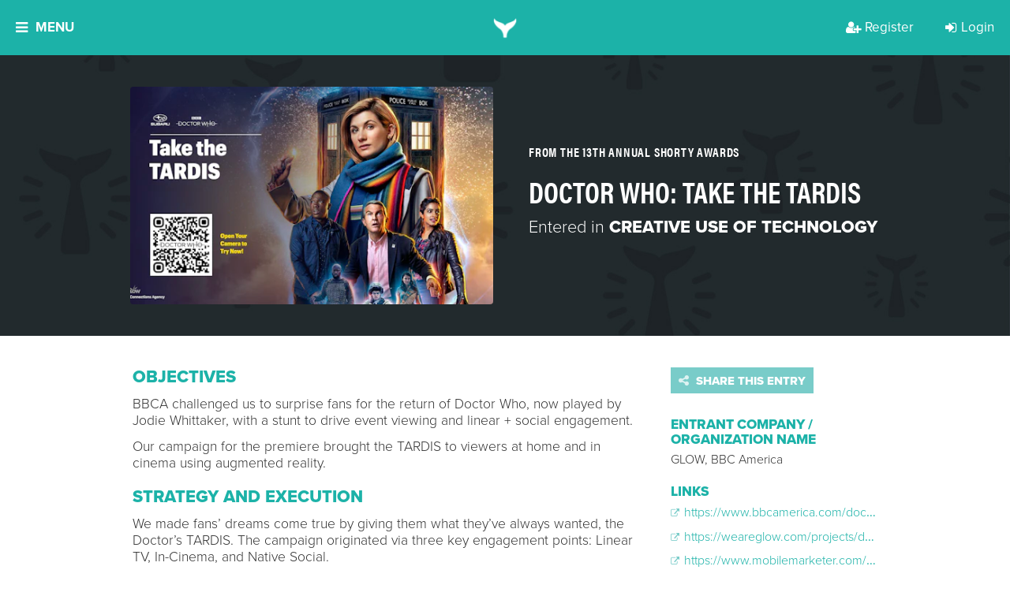

--- FILE ---
content_type: text/html; charset=UTF-8
request_url: https://player.vimeo.com/video/421176736?app_id=122963&h=79a8dd9e9c&referrer=https%3A%2F%2Fshortyawards.com%2F13th%2Fbbca-doctor-who-most-creative-use-of-technology
body_size: 6462
content:
<!DOCTYPE html>
<html lang="en">
<head>
  <meta charset="utf-8">
  <meta name="viewport" content="width=device-width,initial-scale=1,user-scalable=yes">
  
  <link rel="canonical" href="https://player.vimeo.com/video/421176736?h=79a8dd9e9c">
  <meta name="googlebot" content="noindex,indexifembedded">
  
  
  <title>Doctor Who 30s Linear Spot on Vimeo</title>
  <style>
      body, html, .player, .fallback {
          overflow: hidden;
          width: 100%;
          height: 100%;
          margin: 0;
          padding: 0;
      }
      .fallback {
          
              background-color: transparent;
          
      }
      .player.loading { opacity: 0; }
      .fallback iframe {
          position: fixed;
          left: 0;
          top: 0;
          width: 100%;
          height: 100%;
      }
  </style>
  <link rel="modulepreload" href="https://f.vimeocdn.com/p/4.46.25/js/player.module.js" crossorigin="anonymous">
  <link rel="modulepreload" href="https://f.vimeocdn.com/p/4.46.25/js/vendor.module.js" crossorigin="anonymous">
  <link rel="preload" href="https://f.vimeocdn.com/p/4.46.25/css/player.css" as="style">
</head>

<body>


<div class="vp-placeholder">
    <style>
        .vp-placeholder,
        .vp-placeholder-thumb,
        .vp-placeholder-thumb::before,
        .vp-placeholder-thumb::after {
            position: absolute;
            top: 0;
            bottom: 0;
            left: 0;
            right: 0;
        }
        .vp-placeholder {
            visibility: hidden;
            width: 100%;
            max-height: 100%;
            height: calc(1080 / 1920 * 100vw);
            max-width: calc(1920 / 1080 * 100vh);
            margin: auto;
        }
        .vp-placeholder-carousel {
            display: none;
            background-color: #000;
            position: absolute;
            left: 0;
            right: 0;
            bottom: -60px;
            height: 60px;
        }
    </style>

    

    
        <style>
            .vp-placeholder-thumb {
                overflow: hidden;
                width: 100%;
                max-height: 100%;
                margin: auto;
            }
            .vp-placeholder-thumb::before,
            .vp-placeholder-thumb::after {
                content: "";
                display: block;
                filter: blur(7px);
                margin: 0;
                background: url(https://i.vimeocdn.com/video/896722252-0ef04bcd98d5e36d83945c3f5d504f6e453d749e5de607b127835bbd6942fad1-d?mw=80&q=85) 50% 50% / contain no-repeat;
            }
            .vp-placeholder-thumb::before {
                 
                margin: -30px;
            }
        </style>
    

    <div class="vp-placeholder-thumb"></div>
    <div class="vp-placeholder-carousel"></div>
    <script>function placeholderInit(t,h,d,s,n,o){var i=t.querySelector(".vp-placeholder"),v=t.querySelector(".vp-placeholder-thumb");if(h){var p=function(){try{return window.self!==window.top}catch(a){return!0}}(),w=200,y=415,r=60;if(!p&&window.innerWidth>=w&&window.innerWidth<y){i.style.bottom=r+"px",i.style.maxHeight="calc(100vh - "+r+"px)",i.style.maxWidth="calc("+n+" / "+o+" * (100vh - "+r+"px))";var f=t.querySelector(".vp-placeholder-carousel");f.style.display="block"}}if(d){var e=new Image;e.onload=function(){var a=n/o,c=e.width/e.height;if(c<=.95*a||c>=1.05*a){var l=i.getBoundingClientRect(),g=l.right-l.left,b=l.bottom-l.top,m=window.innerWidth/g*100,x=window.innerHeight/b*100;v.style.height="calc("+e.height+" / "+e.width+" * "+m+"vw)",v.style.maxWidth="calc("+e.width+" / "+e.height+" * "+x+"vh)"}i.style.visibility="visible"},e.src=s}else i.style.visibility="visible"}
</script>
    <script>placeholderInit(document,  false ,  true , "https://i.vimeocdn.com/video/896722252-0ef04bcd98d5e36d83945c3f5d504f6e453d749e5de607b127835bbd6942fad1-d?mw=80\u0026q=85",  1920 ,  1080 );</script>
</div>

<div id="player" class="player"></div>
<script>window.playerConfig = {"cdn_url":"https://f.vimeocdn.com","vimeo_api_url":"api.vimeo.com","request":{"files":{"dash":{"cdns":{"akfire_interconnect_quic":{"avc_url":"https://vod-adaptive-ak.vimeocdn.com/exp=1769473844~acl=%2F27dc3fc3-ec02-4551-a1e7-7099d5ec73bf%2Fpsid%3De904a87de093d06624fd7d5cdbec95c7371e97ebdb6297fb9ac7d82ba32eb430%2F%2A~hmac=cadbac95b33365c39cb4602a91a4422c286b3847789d05d7abcc7a261a8f03c8/27dc3fc3-ec02-4551-a1e7-7099d5ec73bf/psid=e904a87de093d06624fd7d5cdbec95c7371e97ebdb6297fb9ac7d82ba32eb430/v2/playlist/av/primary/playlist.json?omit=av1-hevc\u0026pathsig=8c953e4f~i_BBKOI9w13NyltLfuVM_ikGT1Bb7yCGlmoZjKkpKI0\u0026r=dXM%3D\u0026rh=27Ulq0","origin":"gcs","url":"https://vod-adaptive-ak.vimeocdn.com/exp=1769473844~acl=%2F27dc3fc3-ec02-4551-a1e7-7099d5ec73bf%2Fpsid%3De904a87de093d06624fd7d5cdbec95c7371e97ebdb6297fb9ac7d82ba32eb430%2F%2A~hmac=cadbac95b33365c39cb4602a91a4422c286b3847789d05d7abcc7a261a8f03c8/27dc3fc3-ec02-4551-a1e7-7099d5ec73bf/psid=e904a87de093d06624fd7d5cdbec95c7371e97ebdb6297fb9ac7d82ba32eb430/v2/playlist/av/primary/playlist.json?pathsig=8c953e4f~i_BBKOI9w13NyltLfuVM_ikGT1Bb7yCGlmoZjKkpKI0\u0026r=dXM%3D\u0026rh=27Ulq0"},"fastly_skyfire":{"avc_url":"https://skyfire.vimeocdn.com/1769473844-0x98994f604e3a29b541ea57dbd40991f8da138028/27dc3fc3-ec02-4551-a1e7-7099d5ec73bf/psid=e904a87de093d06624fd7d5cdbec95c7371e97ebdb6297fb9ac7d82ba32eb430/v2/playlist/av/primary/playlist.json?omit=av1-hevc\u0026pathsig=8c953e4f~i_BBKOI9w13NyltLfuVM_ikGT1Bb7yCGlmoZjKkpKI0\u0026r=dXM%3D\u0026rh=27Ulq0","origin":"gcs","url":"https://skyfire.vimeocdn.com/1769473844-0x98994f604e3a29b541ea57dbd40991f8da138028/27dc3fc3-ec02-4551-a1e7-7099d5ec73bf/psid=e904a87de093d06624fd7d5cdbec95c7371e97ebdb6297fb9ac7d82ba32eb430/v2/playlist/av/primary/playlist.json?pathsig=8c953e4f~i_BBKOI9w13NyltLfuVM_ikGT1Bb7yCGlmoZjKkpKI0\u0026r=dXM%3D\u0026rh=27Ulq0"}},"default_cdn":"akfire_interconnect_quic","separate_av":true,"streams":[{"profile":"165","id":"10355a3f-13ba-436d-9d93-5e736c7d0f37","fps":25,"quality":"540p"},{"profile":"164","id":"6cb3d6e7-22eb-42d5-a636-c816d73bcf3f","fps":25,"quality":"360p"},{"profile":"139","id":"88394c81-379a-4bc2-b415-072a9fde2cd8","fps":25,"quality":"240p"},{"profile":"175","id":"fb59fa7e-47af-4ba5-bd65-0784766985ed","fps":25,"quality":"1080p"},{"profile":"174","id":"0e219fee-df50-47b6-939e-97ca0f2c8219","fps":25,"quality":"720p"}],"streams_avc":[{"profile":"175","id":"fb59fa7e-47af-4ba5-bd65-0784766985ed","fps":25,"quality":"1080p"},{"profile":"174","id":"0e219fee-df50-47b6-939e-97ca0f2c8219","fps":25,"quality":"720p"},{"profile":"165","id":"10355a3f-13ba-436d-9d93-5e736c7d0f37","fps":25,"quality":"540p"},{"profile":"164","id":"6cb3d6e7-22eb-42d5-a636-c816d73bcf3f","fps":25,"quality":"360p"},{"profile":"139","id":"88394c81-379a-4bc2-b415-072a9fde2cd8","fps":25,"quality":"240p"}]},"hls":{"cdns":{"akfire_interconnect_quic":{"avc_url":"https://vod-adaptive-ak.vimeocdn.com/exp=1769473844~acl=%2F27dc3fc3-ec02-4551-a1e7-7099d5ec73bf%2Fpsid%3De904a87de093d06624fd7d5cdbec95c7371e97ebdb6297fb9ac7d82ba32eb430%2F%2A~hmac=cadbac95b33365c39cb4602a91a4422c286b3847789d05d7abcc7a261a8f03c8/27dc3fc3-ec02-4551-a1e7-7099d5ec73bf/psid=e904a87de093d06624fd7d5cdbec95c7371e97ebdb6297fb9ac7d82ba32eb430/v2/playlist/av/primary/playlist.m3u8?omit=av1-hevc-opus\u0026pathsig=8c953e4f~wtz3CKvl3a_V5FprdAGS9c-eE8VS_2XJqwwetfzgwKU\u0026r=dXM%3D\u0026rh=27Ulq0\u0026sf=fmp4","origin":"gcs","url":"https://vod-adaptive-ak.vimeocdn.com/exp=1769473844~acl=%2F27dc3fc3-ec02-4551-a1e7-7099d5ec73bf%2Fpsid%3De904a87de093d06624fd7d5cdbec95c7371e97ebdb6297fb9ac7d82ba32eb430%2F%2A~hmac=cadbac95b33365c39cb4602a91a4422c286b3847789d05d7abcc7a261a8f03c8/27dc3fc3-ec02-4551-a1e7-7099d5ec73bf/psid=e904a87de093d06624fd7d5cdbec95c7371e97ebdb6297fb9ac7d82ba32eb430/v2/playlist/av/primary/playlist.m3u8?omit=opus\u0026pathsig=8c953e4f~wtz3CKvl3a_V5FprdAGS9c-eE8VS_2XJqwwetfzgwKU\u0026r=dXM%3D\u0026rh=27Ulq0\u0026sf=fmp4"},"fastly_skyfire":{"avc_url":"https://skyfire.vimeocdn.com/1769473844-0x98994f604e3a29b541ea57dbd40991f8da138028/27dc3fc3-ec02-4551-a1e7-7099d5ec73bf/psid=e904a87de093d06624fd7d5cdbec95c7371e97ebdb6297fb9ac7d82ba32eb430/v2/playlist/av/primary/playlist.m3u8?omit=av1-hevc-opus\u0026pathsig=8c953e4f~wtz3CKvl3a_V5FprdAGS9c-eE8VS_2XJqwwetfzgwKU\u0026r=dXM%3D\u0026rh=27Ulq0\u0026sf=fmp4","origin":"gcs","url":"https://skyfire.vimeocdn.com/1769473844-0x98994f604e3a29b541ea57dbd40991f8da138028/27dc3fc3-ec02-4551-a1e7-7099d5ec73bf/psid=e904a87de093d06624fd7d5cdbec95c7371e97ebdb6297fb9ac7d82ba32eb430/v2/playlist/av/primary/playlist.m3u8?omit=opus\u0026pathsig=8c953e4f~wtz3CKvl3a_V5FprdAGS9c-eE8VS_2XJqwwetfzgwKU\u0026r=dXM%3D\u0026rh=27Ulq0\u0026sf=fmp4"}},"default_cdn":"akfire_interconnect_quic","separate_av":true}},"file_codecs":{"av1":[],"avc":["fb59fa7e-47af-4ba5-bd65-0784766985ed","0e219fee-df50-47b6-939e-97ca0f2c8219","10355a3f-13ba-436d-9d93-5e736c7d0f37","6cb3d6e7-22eb-42d5-a636-c816d73bcf3f","88394c81-379a-4bc2-b415-072a9fde2cd8"],"hevc":{"dvh1":[],"hdr":[],"sdr":[]}},"lang":"en","referrer":"https://shortyawards.com/13th/bbca-doctor-who-most-creative-use-of-technology","cookie_domain":".vimeo.com","signature":"55c1ebc8ce37f1cb481f83971dd1f753","timestamp":1769470244,"expires":3600,"thumb_preview":{"url":"https://videoapi-sprites.vimeocdn.com/video-sprites/image/785994d5-b572-4ab7-b086-b70f318aa776.0.jpeg?ClientID=sulu\u0026Expires=1769473844\u0026Signature=0e40fcf8d484fce20786799481dd2b4be5292ddf","height":2880,"width":4260,"frame_height":240,"frame_width":426,"columns":10,"frames":120},"currency":"USD","session":"131270670879de7d1f4a6426ec64abfd23eaf2491769470244","cookie":{"volume":1,"quality":null,"hd":0,"captions":null,"transcript":null,"captions_styles":{"color":null,"fontSize":null,"fontFamily":null,"fontOpacity":null,"bgOpacity":null,"windowColor":null,"windowOpacity":null,"bgColor":null,"edgeStyle":null},"audio_language":null,"audio_kind":null,"qoe_survey_vote":0},"build":{"backend":"31e9776","js":"4.46.25"},"urls":{"js":"https://f.vimeocdn.com/p/4.46.25/js/player.js","js_base":"https://f.vimeocdn.com/p/4.46.25/js","js_module":"https://f.vimeocdn.com/p/4.46.25/js/player.module.js","js_vendor_module":"https://f.vimeocdn.com/p/4.46.25/js/vendor.module.js","locales_js":{"de-DE":"https://f.vimeocdn.com/p/4.46.25/js/player.de-DE.js","en":"https://f.vimeocdn.com/p/4.46.25/js/player.js","es":"https://f.vimeocdn.com/p/4.46.25/js/player.es.js","fr-FR":"https://f.vimeocdn.com/p/4.46.25/js/player.fr-FR.js","ja-JP":"https://f.vimeocdn.com/p/4.46.25/js/player.ja-JP.js","ko-KR":"https://f.vimeocdn.com/p/4.46.25/js/player.ko-KR.js","pt-BR":"https://f.vimeocdn.com/p/4.46.25/js/player.pt-BR.js","zh-CN":"https://f.vimeocdn.com/p/4.46.25/js/player.zh-CN.js"},"ambisonics_js":"https://f.vimeocdn.com/p/external/ambisonics.min.js","barebone_js":"https://f.vimeocdn.com/p/4.46.25/js/barebone.js","chromeless_js":"https://f.vimeocdn.com/p/4.46.25/js/chromeless.js","three_js":"https://f.vimeocdn.com/p/external/three.rvimeo.min.js","vuid_js":"https://f.vimeocdn.com/js_opt/modules/utils/vuid.min.js","hive_sdk":"https://f.vimeocdn.com/p/external/hive-sdk.js","hive_interceptor":"https://f.vimeocdn.com/p/external/hive-interceptor.js","proxy":"https://player.vimeo.com/static/proxy.html","css":"https://f.vimeocdn.com/p/4.46.25/css/player.css","chromeless_css":"https://f.vimeocdn.com/p/4.46.25/css/chromeless.css","fresnel":"https://arclight.vimeo.com/add/player-stats","player_telemetry_url":"https://arclight.vimeo.com/player-events","telemetry_base":"https://lensflare.vimeo.com"},"flags":{"plays":1,"dnt":0,"autohide_controls":0,"preload_video":"metadata_on_hover","qoe_survey_forced":0,"ai_widget":0,"ecdn_delta_updates":0,"disable_mms":0,"check_clip_skipping_forward":0},"country":"US","client":{"ip":"3.17.25.213"},"ab_tests":{"cross_origin_texttracks":{"group":"variant","track":false,"data":null}},"atid":"2121002340.1769470244","ai_widget_signature":"3961cc86dcf6b43827c160b5dfcdbd3bb9c72860c84923ecef75f75f6f79a43b_1769473844","config_refresh_url":"https://player.vimeo.com/video/421176736/config/request?atid=2121002340.1769470244\u0026expires=3600\u0026referrer=https%3A%2F%2Fshortyawards.com%2F13th%2Fbbca-doctor-who-most-creative-use-of-technology\u0026session=131270670879de7d1f4a6426ec64abfd23eaf2491769470244\u0026signature=55c1ebc8ce37f1cb481f83971dd1f753\u0026time=1769470244\u0026v=1"},"player_url":"player.vimeo.com","video":{"id":421176736,"title":"Doctor Who 30s Linear Spot","width":1920,"height":1080,"duration":30,"url":"","share_url":"https://vimeo.com/421176736/79a8dd9e9c","embed_code":"\u003ciframe title=\"vimeo-player\" src=\"https://player.vimeo.com/video/421176736?h=79a8dd9e9c\" width=\"640\" height=\"360\" frameborder=\"0\" referrerpolicy=\"strict-origin-when-cross-origin\" allow=\"autoplay; fullscreen; picture-in-picture; clipboard-write; encrypted-media; web-share\"   allowfullscreen\u003e\u003c/iframe\u003e","default_to_hd":0,"privacy":"unlisted","embed_permission":"public","thumbnail_url":"https://i.vimeocdn.com/video/896722252-0ef04bcd98d5e36d83945c3f5d504f6e453d749e5de607b127835bbd6942fad1-d","owner":{"id":5794848,"name":"GLOW","img":"https://i.vimeocdn.com/portrait/74821987_60x60?sig=bef3017c9ba592bcc52c0f52ae4204b21fdf6d2d95dc4f8af6fab81e6e68ab5b\u0026v=1\u0026region=us","img_2x":"https://i.vimeocdn.com/portrait/74821987_60x60?sig=bef3017c9ba592bcc52c0f52ae4204b21fdf6d2d95dc4f8af6fab81e6e68ab5b\u0026v=1\u0026region=us","url":"https://vimeo.com/weareglowinteractive","account_type":"pro"},"spatial":0,"live_event":null,"version":{"current":null,"available":[{"id":126234471,"file_id":1819805987,"is_current":true}]},"unlisted_hash":"79a8dd9e9c","rating":{"id":6},"fps":25,"bypass_token":"eyJ0eXAiOiJKV1QiLCJhbGciOiJIUzI1NiJ9.eyJjbGlwX2lkIjo0MjExNzY3MzYsImV4cCI6MTc2OTQ3Mzg2MH0.5O4nRhwA5cWLA20xxWKHRAoLi_HpsO4hXQPf9ndpnVE","channel_layout":"stereo","ai":0,"locale":""},"user":{"id":0,"team_id":0,"team_origin_user_id":0,"account_type":"none","liked":0,"watch_later":0,"owner":0,"mod":0,"logged_in":0,"private_mode_enabled":0,"vimeo_api_client_token":"eyJhbGciOiJIUzI1NiIsInR5cCI6IkpXVCJ9.eyJzZXNzaW9uX2lkIjoiMTMxMjcwNjcwODc5ZGU3ZDFmNGE2NDI2ZWM2NGFiZmQyM2VhZjI0OTE3Njk0NzAyNDQiLCJleHAiOjE3Njk0NzM4NDQsImFwcF9pZCI6MTE4MzU5LCJzY29wZXMiOiJwdWJsaWMgc3RhdHMifQ.0HQpRFIuGHuKAZXX-w37eosq6sdWa6MrCfiRxR3aM-M"},"view":1,"vimeo_url":"vimeo.com","embed":{"audio_track":"","autoplay":0,"autopause":1,"dnt":0,"editor":0,"keyboard":1,"log_plays":1,"loop":0,"muted":0,"on_site":0,"texttrack":"","transparent":1,"outro":"beginning","playsinline":1,"quality":null,"player_id":"","api":null,"app_id":"122963","color":"ff1486","color_one":"000000","color_two":"ff1486","color_three":"ffffff","color_four":"000000","context":"embed.main","settings":{"auto_pip":1,"badge":0,"byline":0,"collections":0,"color":0,"force_color_one":0,"force_color_two":0,"force_color_three":0,"force_color_four":0,"embed":0,"fullscreen":1,"like":0,"logo":0,"custom_logo":{"img":"https://i.vimeocdn.com/player/854914?sig=6e1b58dcc869192bfbc168942adab9c72401937454a601440302c6b4f6831cf9\u0026v=1","url":"https://weareglow.com/","sticky":1,"width":100,"height":100},"playbar":1,"portrait":0,"pip":0,"share":0,"spatial_compass":0,"spatial_label":0,"speed":0,"title":0,"volume":1,"watch_later":0,"watch_full_video":1,"controls":1,"airplay":0,"audio_tracks":0,"chapters":0,"chromecast":0,"cc":1,"transcript":0,"quality":1,"play_button_position":0,"ask_ai":0,"skipping_forward":1,"debug_payload_collection_policy":"default"},"create_interactive":{"has_create_interactive":false,"viddata_url":""},"min_quality":null,"max_quality":null,"initial_quality":null,"prefer_mms":1}}</script>
<script>const fullscreenSupported="exitFullscreen"in document||"webkitExitFullscreen"in document||"webkitCancelFullScreen"in document||"mozCancelFullScreen"in document||"msExitFullscreen"in document||"webkitEnterFullScreen"in document.createElement("video");var isIE=checkIE(window.navigator.userAgent),incompatibleBrowser=!fullscreenSupported||isIE;window.noModuleLoading=!1,window.dynamicImportSupported=!1,window.cssLayersSupported=typeof CSSLayerBlockRule<"u",window.isInIFrame=function(){try{return window.self!==window.top}catch(e){return!0}}(),!window.isInIFrame&&/twitter/i.test(navigator.userAgent)&&window.playerConfig.video.url&&(window.location=window.playerConfig.video.url),window.playerConfig.request.lang&&document.documentElement.setAttribute("lang",window.playerConfig.request.lang),window.loadScript=function(e){var n=document.getElementsByTagName("script")[0];n&&n.parentNode?n.parentNode.insertBefore(e,n):document.head.appendChild(e)},window.loadVUID=function(){if(!window.playerConfig.request.flags.dnt&&!window.playerConfig.embed.dnt){window._vuid=[["pid",window.playerConfig.request.session]];var e=document.createElement("script");e.async=!0,e.src=window.playerConfig.request.urls.vuid_js,window.loadScript(e)}},window.loadCSS=function(e,n){var i={cssDone:!1,startTime:new Date().getTime(),link:e.createElement("link")};return i.link.rel="stylesheet",i.link.href=n,e.getElementsByTagName("head")[0].appendChild(i.link),i.link.onload=function(){i.cssDone=!0},i},window.loadLegacyJS=function(e,n){if(incompatibleBrowser){var i=e.querySelector(".vp-placeholder");i&&i.parentNode&&i.parentNode.removeChild(i);let a=`/video/${window.playerConfig.video.id}/fallback`;window.playerConfig.request.referrer&&(a+=`?referrer=${window.playerConfig.request.referrer}`),n.innerHTML=`<div class="fallback"><iframe title="unsupported message" src="${a}" frameborder="0"></iframe></div>`}else{n.className="player loading";var t=window.loadCSS(e,window.playerConfig.request.urls.css),r=e.createElement("script"),o=!1;r.src=window.playerConfig.request.urls.js,window.loadScript(r),r["onreadystatechange"in r?"onreadystatechange":"onload"]=function(){!o&&(!this.readyState||this.readyState==="loaded"||this.readyState==="complete")&&(o=!0,playerObject=new VimeoPlayer(n,window.playerConfig,t.cssDone||{link:t.link,startTime:t.startTime}))},window.loadVUID()}};function checkIE(e){e=e&&e.toLowerCase?e.toLowerCase():"";function n(r){return r=r.toLowerCase(),new RegExp(r).test(e);return browserRegEx}var i=n("msie")?parseFloat(e.replace(/^.*msie (\d+).*$/,"$1")):!1,t=n("trident")?parseFloat(e.replace(/^.*trident\/(\d+)\.(\d+).*$/,"$1.$2"))+4:!1;return i||t}
</script>
<script nomodule>
  window.noModuleLoading = true;
  var playerEl = document.getElementById('player');
  window.loadLegacyJS(document, playerEl);
</script>
<script type="module">try{import("").catch(()=>{})}catch(t){}window.dynamicImportSupported=!0;
</script>
<script type="module">if(!window.dynamicImportSupported||!window.cssLayersSupported){if(!window.noModuleLoading){window.noModuleLoading=!0;var playerEl=document.getElementById("player");window.loadLegacyJS(document,playerEl)}var moduleScriptLoader=document.getElementById("js-module-block");moduleScriptLoader&&moduleScriptLoader.parentElement.removeChild(moduleScriptLoader)}
</script>
<script type="module" id="js-module-block">if(!window.noModuleLoading&&window.dynamicImportSupported&&window.cssLayersSupported){const n=document.getElementById("player"),e=window.loadCSS(document,window.playerConfig.request.urls.css);import(window.playerConfig.request.urls.js_module).then(function(o){new o.VimeoPlayer(n,window.playerConfig,e.cssDone||{link:e.link,startTime:e.startTime}),window.loadVUID()}).catch(function(o){throw/TypeError:[A-z ]+import[A-z ]+module/gi.test(o)&&window.loadLegacyJS(document,n),o})}
</script>

<script type="application/ld+json">{"embedUrl":"https://player.vimeo.com/video/421176736?h=79a8dd9e9c","thumbnailUrl":"https://i.vimeocdn.com/video/896722252-0ef04bcd98d5e36d83945c3f5d504f6e453d749e5de607b127835bbd6942fad1-d?f=webp","name":"Doctor Who 30s Linear Spot","description":"This is \"Doctor Who 30s Linear Spot\" by \"GLOW\" on Vimeo, the home for high quality videos and the people who love them.","duration":"PT30S","uploadDate":"2020-05-21T13:47:47-04:00","@context":"https://schema.org/","@type":"VideoObject"}</script>

</body>
</html>


--- FILE ---
content_type: application/javascript
request_url: https://api.embed.ly/1/oembed?key=3ab366f49daf11e09c0d4040d3dc5c07&urls=https%3A%2F%2Fvimeo.com%2F421176736%2F79a8dd9e9c&callback=jQuery191027014223650066693_1769470240379&_=1769470240380
body_size: 601
content:
jQuery191027014223650066693_1769470240379([{"provider_url": "https://vimeo.com/", "description": "This is \"Doctor Who 30s Linear Spot\" by GLOW on Vimeo, the home for high quality videos and the people who love them.", "title": "Doctor Who 30s Linear Spot", "author_name": "GLOW", "height": 1080, "thumbnail_width": 1280, "width": 1920, "html": "<iframe class=\"embedly-embed\" src=\"//cdn.embedly.com/widgets/media.html?src=https%3A%2F%2Fplayer.vimeo.com%2Fvideo%2F421176736%3Fh%3D79a8dd9e9c%26app_id%3D122963&dntp=1&display_name=Vimeo&url=https%3A%2F%2Fvimeo.com%2F421176736%2F79a8dd9e9c&image=https%3A%2F%2Fi.vimeocdn.com%2Fvideo%2F896722252-0ef04bcd98d5e36d83945c3f5d504f6e453d749e5de607b127835bbd6942fad1-d_1280%3Fregion%3Dus&type=text%2Fhtml&schema=vimeo\" width=\"1920\" height=\"1080\" scrolling=\"no\" title=\"Vimeo embed\" frameborder=\"0\" allow=\"autoplay; fullscreen; encrypted-media; picture-in-picture;\" allowfullscreen=\"true\"></iframe>", "author_url": "https://vimeo.com/weareglowinteractive", "version": "1.0", "provider_name": "Vimeo", "thumbnail_url": "https://i.vimeocdn.com/video/896722252-0ef04bcd98d5e36d83945c3f5d504f6e453d749e5de607b127835bbd6942fad1-d_1280?region=us", "type": "video", "thumbnail_height": 720}])